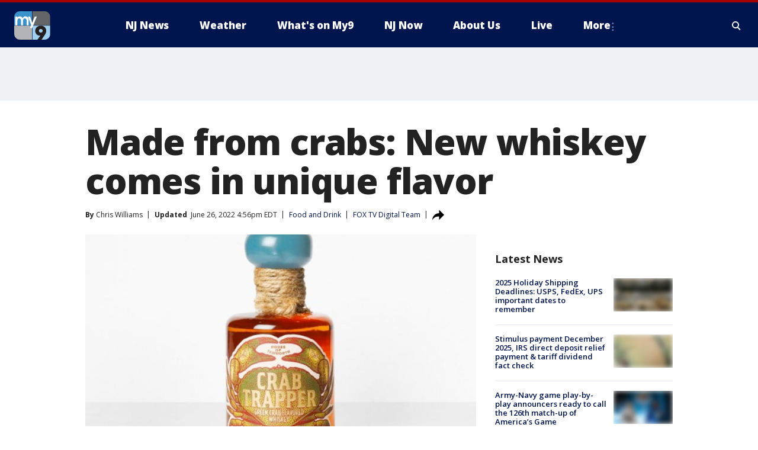

--- FILE ---
content_type: image/svg+xml
request_url: https://static.foxtv.com/static/orion/img/core/s/social/share.svg
body_size: -20
content:
<svg width="20" height="18" viewBox="0 0 20 18" fill="none" xmlns="http://www.w3.org/2000/svg">
<path d="M20 8.88285L11.5314 0.414219V6.05438C5.16281 6.05438 0 11.2172 0 17.5858C2.33957 13.3213 6.98141 11.1224 11.5314 11.6861V17.3514L20 8.88285Z" fill="black"/>
</svg>